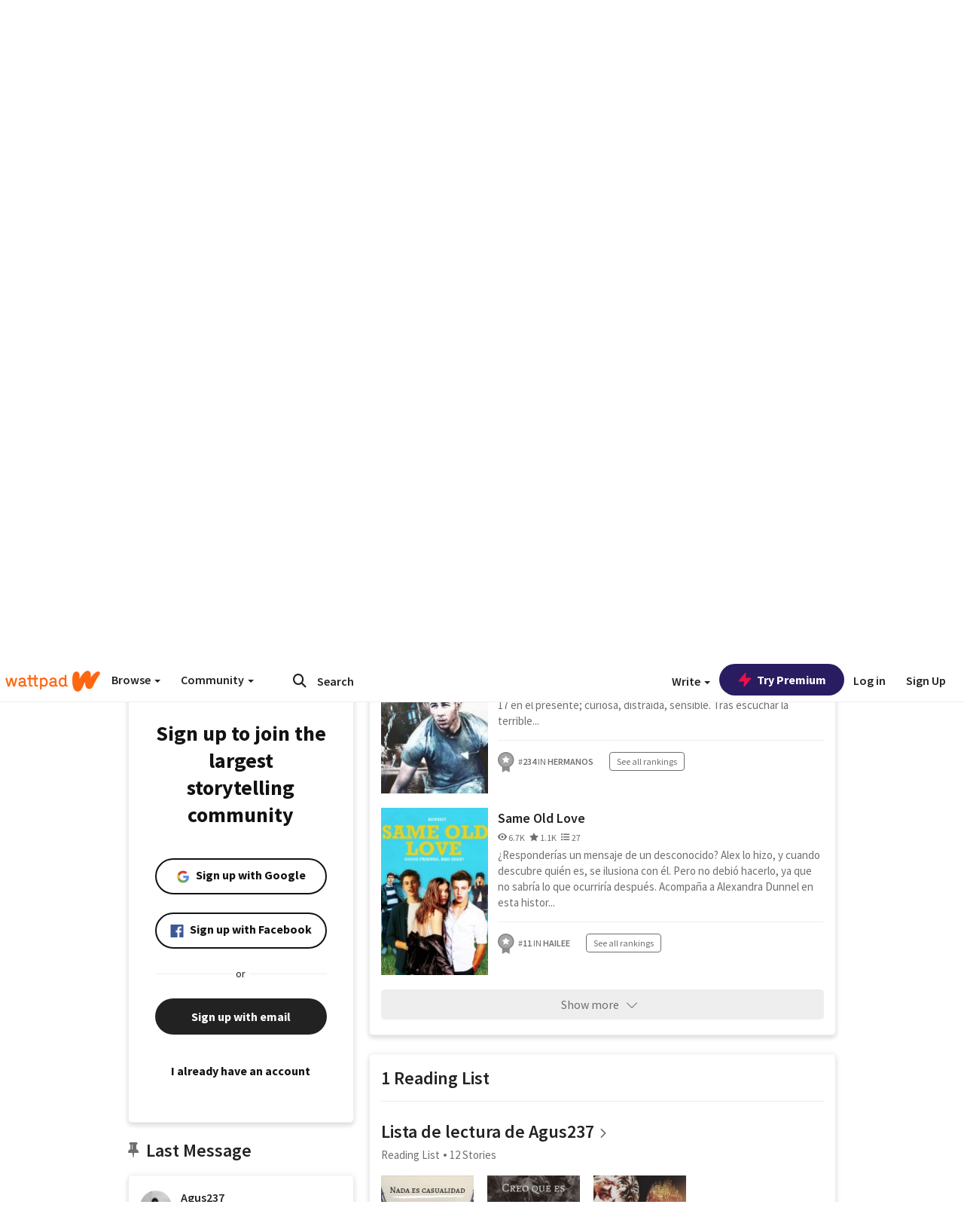

--- FILE ---
content_type: application/javascript
request_url: https://sync.springserve.com/usersync/jsonp?callback=callback
body_size: 196
content:
callback({'user_id': '3a4c1c4e-96c8-4533-9faa-d9f40dadc9fb'})

--- FILE ---
content_type: application/javascript;charset=utf-8
request_url: https://ase.clmbtech.com/message?cid=65973%3A3140&val_102=mobile.wattpad.com&val_120=0&val_101=65973%3A3140&val_101=ctrt%3Amobile.wattpad.com&val_122=
body_size: 214
content:
$cr.cbkf("[{\"uuid\" : \"bab2f9a2-cba9-492b-a2d4-7e9134cd6fba-616w\", \"optout\" : \"null\", \"_col_sync\" : \"false\", \"error\" : \"invalid request!!!\", \"cl\" : \"null\", \"dmp_emhash\" : \"null\", \"dmp_phhash\" : \"null\" }]")